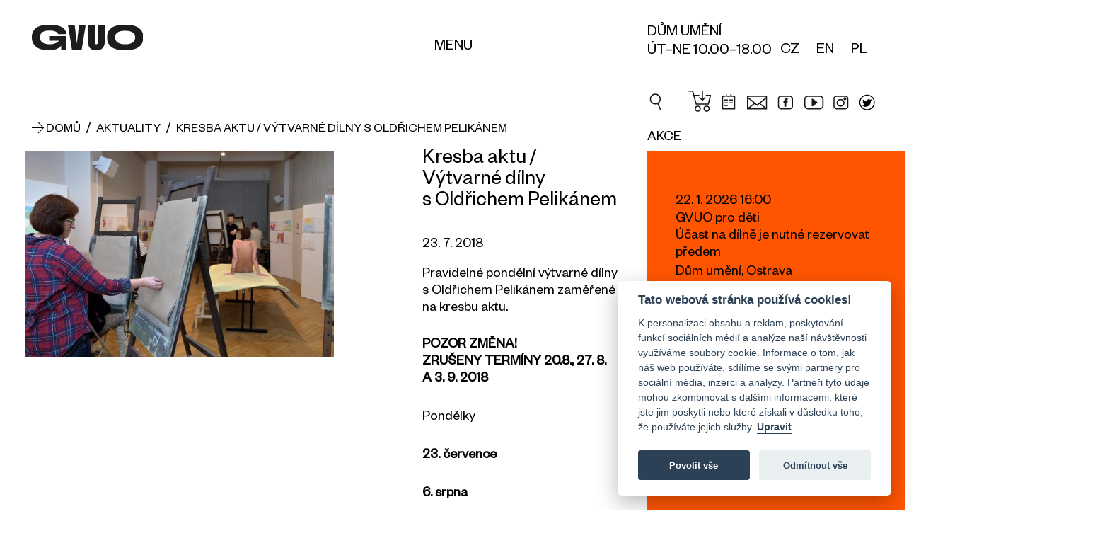

--- FILE ---
content_type: text/html; charset=UTF-8
request_url: https://gvuo.cz/aktuality/kresba-aktu-vytvarne-dilny-s-oldrichem-pelikanem_nd18
body_size: 9716
content:
<!DOCTYPE html><html lang="cs" class="js_ajax_web"><head><meta charset="utf-8"><meta property="og:title" content="Kresba aktu / Výtvarné dílny s Oldřichem Pelikánem"><meta property="og:description" content=""><meta property="og:site_name" content="https://gvuo.cz"><meta property="og:url" content="https://gvuo.cz/aktuality/kresba-aktu-vytvarne-dilny-s-oldrichem-pelikanem_nd18"><meta property="og:image" content="https://gvuo.cz/img/logo_fb.jpg"><meta property="og:type" content="website"><script async src="https://www.googletagmanager.com/gtag/js?id=UA-121044088-1"></script><script>var gtagUA = 'UA-121044088-1';

        window.dataLayer = window.dataLayer || [];

        function gtag() {
            dataLayer.push(arguments);
        }
        gtag('js', new Date());

        gtag('config', gtagUA);</script><meta name="description" content=""><meta name="robots" content=""><meta name="viewport" content="width=device-width, initial-scale=1"><meta name="theme-color" content="#000000"><meta name="theme-icon-bg" content="#ff5500"><meta name="theme-icon-color" content="#ffffff"><title>Kresba aktu / Výtvarné dílny s Oldřichem Pelikánem</title><link rel="stylesheet" href="/css/body_loader.css" media="all"><link rel="stylesheet" href="/css/styles.css?v=21" media="all"><link rel="stylesheet" href="/css/cal.css?v=2.57" media="all"><link rel="shortcut icon" href="/img/favicon/favicon.ico" type="image/x-icon"><link rel="apple-touch-icon" sizes="57x57" href="/img/favicon/apple-touch-icon-57x57.png"><link rel="apple-touch-icon" sizes="60x60" href="/img/favicon/apple-touch-icon-60x60.png"><link rel="apple-touch-icon" sizes="72x72" href="/img/favicon/apple-touch-icon-72x72.png"><link rel="apple-touch-icon" sizes="76x76" href="/img/favicon/apple-touch-icon-76x76.png"><link rel="apple-touch-icon" sizes="114x114" href="/img/favicon/apple-touch-icon-114x114.png"><link rel="apple-touch-icon" sizes="120x120" href="/img/favicon/apple-touch-icon-120x120.png"><link rel="apple-touch-icon" sizes="144x144" href="/img/favicon/apple-touch-icon-144x144.png"><link rel="apple-touch-icon" sizes="152x152" href="/img/favicon/apple-touch-icon-152x152.png"><link rel="apple-touch-icon" sizes="180x180" href="/img/favicon/apple-touch-icon-180x180.png"><link rel="icon" type="image/png" href="/img/favicon/favicon-16x16.png" sizes="16x16"><link rel="icon" type="image/png" href="/img/favicon/favicon-32x32.png" sizes="32x32"><link rel="icon" type="image/png" href="/img/favicon/favicon-96x96.png" sizes="96x96"><link rel="icon" type="image/png" href="/img/favicon/android-chrome-192x192.png" sizes="192x192"><meta name="msapplication-square70x70logo" content="/img/favicon/smalltile.png"><meta name="msapplication-square150x150logo" content="/img/favicon/mediumtile.png"><meta name="msapplication-wide310x150logo" content="/img/favicon/widetile.png"><meta name="msapplication-square310x310logo" content="/img/favicon/largetile.png"><link rel="stylesheet" href="https://unpkg.com/leaflet@1.9.4/dist/leaflet.css" integrity="sha256-p4NxAoJBhIIN+hmNHrzRCf9tD/miZyoHS5obTRR9BMY=" crossorigin=""><script src="https://unpkg.com/leaflet@1.9.4/dist/leaflet.js" integrity="sha256-20nQCchB9co0qIjJZRGuk2/Z9VM+kNiyxNV1lvTlZBo=" crossorigin=""></script><script src="https://api.mapy.cz/loader.js"></script><script>Loader.load()</script><script>(function(w, d, s, l, i) {
            w[l] = w[l] || [];
            w[l].push({
                'gtm.start': new Date().getTime(),
                event: 'gtm.js'
            });
            var f = d.getElementsByTagName(s)[0],
                j = d.createElement(s),
                dl = l != 'dataLayer' ? '&l=' + l : '';
            j.async = true;
            j.src =
                'https://www.googletagmanager.com/gtm.js?id=' + i + dl;
            f.parentNode.insertBefore(j, f);
        })(window, document, 'script', 'dataLayer', 'GTM-K9KQRXN');</script><script async src="https://www.googletagmanager.com/gtag/js?id=G-L7P3YFNNM1"></script><script>window.dataLayer = window.dataLayer || []; function gtag(){dataLayer.push(arguments);} gtag('js', new Date()); gtag('config', 'G-L7P3YFNNM1');</script><script type="application/ld+json">{
      "@context": "http://schema.org",
      "@type": "Organization",
      "name" : "Galerie výtvarného umění v Ostravě, p. o.",
      "description" : "",
      "legalName": "Galerie výtvarného umění v Ostravě, p. o.",
      "vatID": "CZ00373231",
      "url": "https://gvuo.cz/aktuality/kresba-aktu-vytvarne-dilny-s-oldrichem-pelikanem_nd18",
      "sameAs" : [
        "https://www.facebook.com/gvuostrava/?ref=ts",
        "https://www.instagram.com/dum_umeni_gvuo/",
        "https://www.youtube.com/results?search_query=galerie+v%C3%BDtvarn%C3%A9ho+um%C4%9Bn%C3%AD+v+ostrav%C4%9B"
      ],
      "logo": "https://gvuo.cz/aktuality/kresba-aktu-vytvarne-dilny-s-oldrichem-pelikanem_nd18img/logo.svg",
      "image": "https://gvuo.cz/aktuality/kresba-aktu-vytvarne-dilny-s-oldrichem-pelikanem_nd18img/logo.png",
      "address":
          {
          "@type": "PostalAddress",
          "streetAddress": "Poděbradova 1291/12",
          "addressLocality": "Ostrava",
          "postalCode": "702 00",
          "addressCountry": "CZE"
          },
      "email" : "info@gvuo.cz",
      "telephone" : "+420596112566"
    }</script><!-- [if lt IE 9]><script src="http://html5shiv.googlecode.com/svn/trunk/html5.js"></script><script src="http://css3-mediaqueries-js.googlecode.com/svn/trunk/css3-mediaqueries.js"></script><![endif]--><!--[if IE]><script type="text/javascript">var console = { log: function() {} };</script><![endif]--><!--[if gte IE 9]><style type="text/css">.gradients {filter: none;}</style><![endif]  --><style>#mapa * {
        max-width: none !important;
        max-height: none !important;
      }
        /*[data-s3="paymentContainer"] .order_row.s3pi8{
            display: none !important;
        }*/</style><style>.resp-container {
    position: relative;
    overflow: hidden;
    padding-top: 56.25%;
}
.resp-iframe {
    position: absolute;
    top: 0;
    left: 0;
    width: 100%;
    height: 100%;
    border: 0;
}
.form_price {
    float: right;
}</style><link rel="stylesheet" type="text/css" href="/core/system/modules/shopnero/shopnero.css?v=1529338748"><link rel="stylesheet" type="text/css" href="/core/system/modules/m11newsletter/m11newsletter.css?v=1496035978"><link rel="canonical" href="https://www.gvuo.cz/aktuality/kresba-aktu-vytvarne-dilny-s-oldrichem-pelikanem_nd18"><link rel="alternate" hreflang="cs" href="https://www.gvuo.cz/aktuality/kresba-aktu-vytvarne-dilny-s-oldrichem-pelikanem_nd18"><link rel="alternate" hreflang="en" href="https://www.gvuo.cz/en/news/drawing-nudes-creative-workshop-with-oldrich-pelikan_nd18"></head><body data-s3-m100crc="eNozAAAAMQAx"><noscript><iframe src="https://www.googletagmanager.com/ns.html?id=GTM-K9KQRXN" height="0" width="0" style="display:none;visibility:hidden"></iframe></noscript><div class="body_loader "><div class="body_loader_place"><div><div id="cssload-loader"><ul><li></li><li></li><li></li><li></li><li></li><li></li></ul></div><div class="body_loader_text">Načítání obsahu...</div></div></div></div><div class="hidden visible_ml bg_light menu_header " id="mainMenu"><div class="hide_ml menu_header_mobile js_set_page_offset_padding" id="mainMenuMobile"><div><div class="main_wrap body_header_padding "><div class="hd_wrap"><div class="main_wrap no_margin_left_ml no_margin_right"><div class="custom_main_row row flex_items_strech flex_justify_ml"><div class="main_content  no_margin_ml"><nav class="body_header_nav"><div class="row row_fix_lg col_fix_wrap_lg wrap_menu "><div class="col_2x col_4_xm col_6_md col_12_sm"><div class="js_click toggle_active" data-toggle-group="headerNav" data-target="next" data-action="slideToggle"><h3 class="h3 no_padding"><span class="block line_clamp_2 text_medium text_up">O GVUO</span></h3></div><div class="hide_ml"><div class="slim_padding no_padding_bottom"><ul><li><a href="/o-nas" title="O nás">O nás</a></li><li><a href="/tym-gvuo" title="Tým GVUO">Tým GVUO</a></li><li><a href="/dokumenty" title="Dokumenty">Dokumenty</a></li><li><a href="http://www.citem.cz/promus11/index.php?page=catalogue&table=9&params=0%7C0%7C0;1;%277OG%27;0&implicit_order=1&savePrevious=1&spage=catalogue&stable=2&sparams=0%7C%7C&srecsId=&sselect_checked=&simplicit_order=&sconnection_field=promus_id_a&promus_id_a=13&ssavedPrevId=" title="Katalog sbírek">Katalog sbírek</a></li><li><a href="/top100" title="Top 100">Top 100</a></li><li><a href="/zisky" title="Zisky">Zisky</a></li><li><a href="/pro-media" title="Pro média">Pro média</a></li></ul></div></div></div><div class="col_2x col_4_xm col_6_md col_12_sm"><div class="js_click toggle_active" data-toggle-group="headerNav" data-target="next" data-action="slideToggle"><h3 class="h3 no_padding"><span class="block line_clamp_2 text_medium text_up">Výstavy</span></h3></div><div class="hide_ml s3block" data-s3-block="m0content::categoryList::done" data-s3-module="2" data-s3-category="0" data-s3-cols-item-lang="title" data-s3-nosuffix="1" data-s3-noseo="1"><div class="slim_padding no_padding_bottom" data-s3-block-template="m0content::categoryList"><ul data-s3="container"><li data-s3="itemTpl" data-s3-id="2" data-s3-n="1"><a href="/aktualni-vystavy_ec2" title="Aktuální výstavy">Aktuální výstavy</a></li><li data-s3="itemTpl" data-s3-id="4" data-s3-n="2"><a href="/stala-expozice_ec4" title="Stálá expozice">Stálá expozice</a></li><li data-s3="itemTpl" data-s3-id="5" data-s3-n="3"><a href="/pripravovane-vystavy_ec5" title="Připravované výstavy">Připravované výstavy</a></li><li data-s3="itemTpl" data-s3-id="3" data-s3-n="4"><a href="/archiv-vystav_ec3" title="Archiv výstav">Archiv výstav</a></li></ul><ul><li><a href="/virtualni-prohlidky" title="Virtuální prohlídky">Virtuální prohlídky</a></li></ul></div></div></div><div class="col_2x col_4_xm col_6_md col_12_sm"><div class="js_click toggle_active" data-toggle-group="headerNav" data-target="next" data-action="slideToggle"><h3 class="h3 no_padding"><span class="block line_clamp_2 text_medium text_up">Doprovodné programy</span></h3></div><div class="hide_ml"><div class="slim_padding no_padding_bottom"><ul><li><a href="/kalendar-akci" title="Kalendář akcí">Kalendář akcí</a></li><li><a href="/pro-skoly" title="Pro školy">Pro školy</a></li><li><a href="/pro-verejnost" title="Pro veřejnost">Pro veřejnost</a></li></ul></div></div></div><div class="col_2x col_4_xm col_6_md col_12_sm"><div class="js_click toggle_active" data-toggle-group="headerNav" data-target="next" data-action="slideToggle"><h3 class="h3 no_padding"><span class="block line_clamp_2 text_medium text_up">Mohlo by Vás zajímat</span></h3></div><div class="hide_ml"><div class="slim_padding no_padding_bottom"><ul><li><a href="/knihovna" title="Knihovna">Knihovna</a></li><li><a href="/digitalizacni-centrum" title="Digitalizační centrum">Digitalizační centrum</a></li><li><a href="/o-nas#hash6" title="O nás">Kariéra</a></li><li><a href="https://eshop.gvuo.cz" title="E-shop" target="_blank">E-shop</a></li><li><a href="/aktuality" title="Aktuality">Aktuality</a></li></ul></div></div></div><div class="col_2x col_4_xm col_6_md col_12_sm"><div class="js_click toggle_active" data-toggle-group="headerNav" data-target="next" data-action="slideToggle"><h3 class="h3 no_padding"><span class="block line_clamp_2 text_medium text_up">Praktické informace</span></h3></div><div class="hide_ml"><div class="slim_padding no_padding_bottom"><ul><li><a href="/oteviraci-doba-a-vstupne" title="Vstupné a otevírací doba">Vstupné a otevírací doba</a></li><li><a href="/jak-se-k-nam-dostanete" title="Jak se k nám dostanete">Jak se k nám dostanete</a></li><li><a href="/spolecnost-pratel" title="Společnost přátel">Společnost přátel</a></li><li><a href="/partneri" title="Partneři">Partneři</a></li><li><a href="/kontakty" title="Kontakty">Kontakty</a></li><li><a href="/whistleblowing" title="Whistleblowing">Whistleblowing</a></li><li><button type="button" style="font-size: 17px;" data-cc="c-settings" aria-haspopup="dialog">Nastavení cookies</button></li></ul></div></div></div></div></nav></div><div class="main_aside   no_margin_ml "><div class="flex_justify flex_items_end flex_items_stretch_ml inline_flex_md"><div class="js_maxHeight hidden_ml"><a href="/" title="Galerie výtvarného umění v Ostravě" class="text_up"><h3>Domů</h3></a></div><div class="flex_items_end_ml"><div class="body_header_lang js_maxHeight"><div class="lang"><ul data-s3-block="shopnero::langList::done" data-s3-active="active" class="inline_blocks row_fix_xs s3block"><li data-s3="itemTpl" class="relative active disabled_active"><a href="https://www.gvuo.cz/aktuality/kresba-aktu-vytvarne-dilny-s-oldrichem-pelikanem_nd18" data-id="0" title="CZ" class="xs_wrap block icon_left  active ">
CZ
</a></li><li data-s3="itemTpl" class="relative  disabled_active"><a href="https://www.gvuo.cz/en/news/drawing-nudes-creative-workshop-with-oldrich-pelikan_nd18" data-id="1" title="EN" class="xs_wrap block icon_left   ">
EN
</a></li><li data-s3="itemTpl" class="relative  disabled_active"><a href="/pl/wydarzenia-aktualne" data-id="2" title="PL" class="xs_wrap block icon_left   ">
PL
</a></li></ul></div></div></div></div></div></div></div></div></div></div></div></div><header class="body_header js_page_offset"><div class="bg_fff relative z_index_up"><div class="main_wrap"><div class="hd_wrap"><div class="custom_main_row  row flex_items_strech flex_reverse_"><div class="main_content col_4_ml col_5_md col_6_sm col_5_xs no_margin_ml"><div class="custom_row_fix row"><div class="col_4 col_5_xm col_12_ml "><div class="logo_width_print"><a href="/" title="Galerie výtvarného umění v Ostravě, p. o." class="logo_link no_ajax_link relative"><span class="logo_text js_fix_typography">Galerie výtvarného umění v Ostravě</span><span class="logo_img flex_items_center flex_justify_start"><img src="/img/logo.svg" alt="Logo Galerie výtvarného umění v Ostravě, p. o." class="logo_svg"></span></a></div></div><div class="col_8 col_7_xm flex_items_end "><div class="full_width align_center"><div class="hidden_ml "><button class="menu_button button_menu_desktop text_up relative  toggle_active underline_hover" data-target="id" data-id="mainMenu" data-action="slideToggle" data-bg-close="true" data-main-overlay="true" aria-label="Menu" role="button"><span class=" hidden_ml not_line">Menu</span></button></div></div></div></div></div><div class="main_aside col_8_ml col_7_md col_6_sm col_7_xs no_margin_ml flex_justify_end_md"><div class="flex_justify flex_items_end flex_items_stretch_ml inline_flex_md flex_justify_end_ml"><div class="hidden_ml "><div>Dům umění</div><div>ÚT–NE 10.00–18.00</div></div><div class="flex_justify col_lg row_ml flex_items_center_ml"><div class="hidden_ml"><div class="body_header_lang "><div class="lang"><ul data-s3-block="shopnero::langList::done" data-s3-active="active" class="inline_blocks row_fix_xs s3block"><li data-s3="itemTpl" class="relative active disabled_active"><a href="https://www.gvuo.cz/aktuality/kresba-aktu-vytvarne-dilny-s-oldrichem-pelikanem_nd18" data-id="0" title="CZ" class="xs_wrap block icon_left  active ">
CZ
</a></li><li data-s3="itemTpl" class="relative  disabled_active"><a href="https://www.gvuo.cz/en/news/drawing-nudes-creative-workshop-with-oldrich-pelikan_nd18" data-id="1" title="EN" class="xs_wrap block icon_left   ">
EN
</a></li><li data-s3="itemTpl" class="relative  disabled_active"><a href="/pl/wydarzenia-aktualne" data-id="2" title="PL" class="xs_wrap block icon_left   ">
PL
</a></li></ul></div></div></div></div><div class="hidden flex_ml flex_items_center_ml"><button class="menu_button text_up relative  js_click toggle_active" data-target="id" data-id="mainMenuMobile" data-action="slideToggle" data-bg-close="true" data-main-overlay="true" aria-label="Menu" role="button"><span class="hidden visible_ml not_line"><span class="transition"></span><span class="transition"></span><span class="transition"></span></span><span class=" hidden_ml not_line">Menu</span></button></div><div class="hidden flex_ml flex_items_center_ml search_menu"><div class="search_form_wrap"><div class="js_search relative"><form action="/" class="search_form relative"><input class="input s3search js_search_input" type="search" placeholder="Vyhledávání"><i class="i_close text_normal transition color_orange_hover"></i></form><div class="js_search_results_wrap absolute bg_fff hidden js_ajax_set"><div class="js_search_results"></div><div class="js_search_count hidden">0</div><div class="js_search_no_result fat_padding sm_wrap align_center color_gray hidden">Vyhledávání neodpovídají žádné výsledky</div><div class="js_product_tpl hidden"><div class="js_search_result js_product relative"><a class="search_p_wrap flex_justify" title="Detail produktu {title}" href="" rel="nofollow"><span class="search_p_img_wrap  no_transition"><img src="/img/loading.svg" alt="{title}" class="search_p_img abs_centered js_lazy_img transition"></span><span class="search_p_caption"><span class="search_p_title  no_transition line_clamp line_clamp_2 no_fix_clamp">{title}</span><span class="search_p_desc  no_transition line_clamp line_clamp_2 no_fix_clamp">{textShort}</span></span></a></div></div><div class="js_catg_tpl hidden"><div class="js_search_result js_catg relative"><a class="search_catg_wrap flex_justify" title="{title}" href="" rel="nofollow"><span class="search_catg_caption"><span class="search_catg_title  no_transition line_clamp line_clamp_2 no_fix_clamp">{text}</span><span class="search_catg_desc no_transition line_clamp line_clamp_2 no_fix_clamp">{title}</span></span></a></div></div></div></div></div><div class="search_wrap flex_center"><button class="search_button flex_center"><i class="i_c2search transition" style="font-size: 28px;"></i></button></div></div></div></div></div></div></div></div></header><main id="main" data-id="nd18" data-title="Kresba aktu / Výtvarné dílny s Oldřichem Pelikánem"><div class=""><div class="main_wrap"><div class="hd_wrap"><div class="custom_main_row row flex_items_strech"><div class="main_content col_12_ml"><div class="section main_section no_padding"><div class="custom_row_fix row extra_padding no_padding_bottom"><div class="col_12 fat_padding no_padding_bottom"><div><div class="custom_padding_left relative"><div class="absolute left top full_height flex_center"><i class="i_c_arr text_normal transition text_medium breadcrumb_arr"></i></div><div data-s3-block="shopnero::breadcrumbList::done" class="breadcrumb inline_block js_ajax_nav text_up text_medium s3block"><div data-s3-block-template="shopnero::breadcrumbList"><a href="/" title="Domů" class="underline_hover"><span>Domů</span></a><span data-s3="container" itemscope itemtype="http://schema.org/BreadcrumbList"><span data-s3="itemTpl" itemprop="itemListElement" itemscope itemtype="http://schema.org/ListItem" class="text_medium">
 <span class="text_medium">/</span> 
<a itemprop="item" href="https://www.gvuo.cz/aktuality" title="Aktuality" class="text_medium underline_hover"><span itemprop="name">Aktuality</span></a><meta itemprop="position" content="1"></span><span data-s3="itemTpl" itemprop="itemListElement" itemscope itemtype="http://schema.org/ListItem" class="text_medium">
 <span class="text_medium">/</span> 
<a itemprop="item" href="https://www.gvuo.cz/aktuality/kresba-aktu-vytvarne-dilny-s-oldrichem-pelikanem_nd18" title="Kresba aktu / Výtvarné dílny s Oldřichem Pelikánem" class="text_medium underline_hover"><span itemprop="name">Kresba aktu / Výtvarné dílny s Oldřichem Pelikánem</span></a><meta itemprop="position" content="2"></span></span></div></div></div></div></div></div></div><div class="section main_section no_padding_top"><div data-s3-block="m0content::detail::done" data-s3-module="1084" data-s3-cols-item-lang="title,perex,shortText,link" data-s3-cols-item-gen="imgMain,date" data-s3-related="gallery" data-s3-cols-item-gallery-lang="title" data-s3-cols-item-gallery-gen="img" class="s3block"><div data-s3-block-template="m0content::detail"><div class="custom_row_fix row"><div class="col_7 col_12_lg col_6_ml col_12_md slim_padding no_padding_bottom"><div class="js_stick_in_parrent"><div class="no_padding_right_md fat_padding no_padding_bottom"><div class="js_move js_slide js_gallery_item" data-target=".gallery_container" data-move="prependTo"><a href="/data/images/220c2419f846d87cc6ab7a0a2f0f5eb65b4dca04817d3.jpg" title="Kresba aktu / Výtvarné dílny s Oldřichem Pelikánem" class="rectangle block full_width img_wrap"><img src="/data/images/cache/220c2419f846d87cc6ab7a0a2f0f5eb65b4dca04817d3-w1100.jpg" alt="Kresba aktu / Výtvarné dílny s Oldřichem Pelikánem" class="abs_left"><span class="hidden">Kresba aktu / Výtvarné dílny s Oldřichem Pelikánem</span></a></div><div class="js_slider main_slider extra_padding no_padding_top" data-autoplay="3000"><div class="js_container"><div data-s3="galleryContainer" class="gallery_container js_wrapper js_gallery"></div></div><button class="js_next js_maxHeight flex_center news_slider_btn"><i class="i_c_arr text_normal transition"></i></button><button class="js_prev js_maxHeight flex_center news_slider_btn"><i class="i_c_arr text_normal transition inline_block flip_x"></i></button></div></div></div></div><div class="col_5 col_12_lg col_6_ml col_12_md slim_padding no_padding_bottom"><div class="main_wrap no_margin_right no_margin_left_lg news_text js_fix_typography"><h2 class="h2 no_padding text_big">Kresba aktu / Výtvarné dílny s Oldřichem Pelikánem</h2><div class="extra_padding no_padding_bottom"><div>23. 7. 2018</div></div><div class="fat_padding"><div>Pravidelné pondělní výtvarné dílny s Oldřichem Pelikánem zaměřené na kresbu aktu.</div></div><div><p><b>POZOR ZMĚNA!<br></b><b>ZRUŠENY TERMÍNY 20.8., 27. 8. A 3. 9. 2018</b></p><p>Pondělky</p><p><b>23. července</b></p><p><b>6. srpna</b></p><p>vždy 17.30 - 21 h</p><p>Nutná rezervace předem.</p><p>Bližší informace a rezervace míst:</p><p>Oldřich Pelikán, tel.: 776 029 155</p><p>Vstup 30 Kč.</p></div></div></div></div></div></div></div><div class="body_footer"><div class="custom_row_fix row col_fix_lg_wrap"><div class="col_4 col_5_xm col_12_ml "><div data-s3-block="m11newsletter::v1::done" class="newsletter s3block"><div data-s3-block-template="m11newsletter::v1"><h3 class="text_medium text_up no_padding_top h3">Přihlašte se k odběru newsletteru</h3><div class="s3sn"></div><div class="width_auto_ml margin_top_em" data-s3="form"><div class=""><div class="flex_justify flex_no_wrap flex_items_end"><p class="s3msg2 hidden msg bg_invalid">Nesprávný formát e-mailu!</p><p class="s3msg1 hidden msg bg_valid">Vaše adresa byla přidána do databáze. Děkujeme!</p><label class="full_width"><input type="text" class="s3email s3fail input" placeholder="E-mail"></label><button class="s3send btn text_up">Odeslat</button></div></div><div data-s3-block="m150consents::show::done" data-s3-location="locationNewsletter" class="underline_links text_sm s3block"><div data-s3-block-template="m150consents::show"><div data-s3="container"><div data-s3="itemTpl" data-n="1" data-id="2"><p class="s3text s3consentText s3sn" data-id="2" data-s3="m150text"></p><p>Vyplněním e-mailu souhlasíte se zasíláním newsletteru společnosti <span class="inline_block">Galerie výtvarného umění v Ostravě, p. o.</span> Svůj souhlas můžete kdykoliv odvolat v patičce každého <span class="inline_block">e-mailu</span>. <a href="https://www.gvuo.cz/dokumenty/ochrana-osobnich-udaju_dd2" class="inline_block" target="_blank" rel="noopener">Více informací</a></p></div></div></div></div></div></div></div></div><div class="col_8 col_5_xm col_12_ml "><h3 class="text_medium text_up no_padding_top margin_bottom_em h3">MAPA</h3><div id="map" style="width:100%; height:400px;"></div><script type="text/javascript">var map = L.map('map').setView([49.8340247, 18.2867908], 17);
	var marker1 = L.marker([49.8341650, 18.2853997]).addTo(map).bindPopup('<strong>Dokumentační a správní centrum<br>ulice Poděbradova 1291/12').openPopup();;
	var marker2 = L.marker([49.8340247, 18.2867908]).addTo(map).bindPopup('<strong>Výstavní budova Dům umění<br>Jurečkova 1750/9').openPopup();;

	L.tileLayer('https://tile.openstreetmap.org/{z}/{x}/{y}.png', {
    maxZoom: 19,
    attribution: '© <a href="http://www.openstreetmap.org/copyright">OpenStreetMap'
}).addTo(map);

	
	/*
var gvuo1 = SMap.Coords.fromWGS84(18.2853997, 49.8341650);
var gvuo2 = SMap.Coords.fromWGS84(18.2867908, 49.8340247);
var m = new SMap(JAK.gel("mapa"), gvuo1, 17);
m.addDefaultLayer(SMap.DEF_BASE).enable();
m.addDefaultControls();

var layer = new SMap.Layer.Marker();
m.addLayer(layer);
layer.enable();

var card = new SMap.Card();
card.getHeader().innerHTML = "<strong>Dokumentační a správní centrum";
card.getBody().innerHTML = "ulice Poděbradova 1291/12";

var options = { 
    title: "GVUO"
};
var marker = new SMap.Marker(gvuo1, "myMarker", options);
marker.decorate(SMap.Marker.Feature.Card, card);
layer.addMarker(marker);

var card2 = new SMap.Card();
card2.getHeader().innerHTML = "<strong>Výstavní budova Dům umění";
card2.getBody().innerHTML = "Jurečkova 1750/9";

var options2 = { 
    title: "GVUO"
};
var marker2 = new SMap.Marker(gvuo2, "myMarker2", options2);
marker2.decorate(SMap.Marker.Feature.Card, card2);
layer.addMarker(marker2);
*/</script></div></div><div class="hidden">Galerie výtvarného umění v&nbsp;Ostravě <br/>je příspěvkovou organizací zřizovanou Moravskoslezským krajem.</div><div class="flex_justify row_fix above_bottom"><a class=" flex flex_items_center flex_justify_end flex_justify_start_sm " href="https://www.msk.cz/" title="Moravskoslezský kraj" target="_blank"><img src="/img/logo-msk.png" alt="Moravskoslezský kraj" class="body_footer_logo l1"></a><div class="text_sm align_left flex_center"><p>Galerie výtvarného umění v Ostravě <br>je příspěvkovou organizací zřizovanou Moravskoslezským krajem.</p></div><a class="flex flex_items_center flex_justify_end hidden_sm" href="https://www.msk.cz/scripts/detail.php?pgid=3378" title="Příspěvková organizace Moravskoslezkého kraje" target="_blank"><img src="/img/prispevkova-organizace.png" alt="Příspěvková organizace Moravskoslezkého kraje" class="body_footer_logo l2"></a></div><div class="hidden visible_sm"><div class="slim_padding no_padding_bottom flex_justify_end"><img style="margin-top: -0.8em;" src="/img/prispevkova-organizace.png" alt="Příspěvková organizace Moravskoslezkého kraje" class="main_partner_img"></div></div><div class="section bg_light body_footer margin_top_em_sm"><div class="md_wrap extra_padding"><div class="sm_wrap no_padding_left_ml no_padding_right_ml"><div class="body_header_nav_footer"><div class="row row_fix_lg col_fix_wrap_lg wrap_menu "><div class="col_2x col_4_xm col_6_md col_12_sm"><div class="js_click toggle_active" data-toggle-group="headerNav" data-target="next" data-action="slideToggle"><h3 class="h3 no_padding"><span class="block line_clamp_2 text_medium text_up">O GVUO</span></h3></div><div class="hide_ml"><div class="slim_padding no_padding_bottom"><ul><li><a href="/o-nas" title="O nás">O nás</a></li><li><a href="/tym-gvuo" title="Tým GVUO">Tým GVUO</a></li><li><a href="/dokumenty" title="Dokumenty">Dokumenty</a></li><li><a href="http://www.citem.cz/promus11/index.php?page=catalogue&table=9&params=0%7C0%7C0;1;%277OG%27;0&implicit_order=1&savePrevious=1&spage=catalogue&stable=2&sparams=0%7C%7C&srecsId=&sselect_checked=&simplicit_order=&sconnection_field=promus_id_a&promus_id_a=13&ssavedPrevId=" title="Katalog sbírek">Katalog sbírek</a></li><li><a href="/top100" title="Top 100">Top 100</a></li><li><a href="/zisky" title="Zisky">Zisky</a></li><li><a href="/pro-media" title="Pro média">Pro média</a></li></ul></div></div></div><div class="col_2x col_4_xm col_6_md col_12_sm"><div class="js_click toggle_active" data-toggle-group="headerNav" data-target="next" data-action="slideToggle"><h3 class="h3 no_padding"><span class="block line_clamp_2 text_medium text_up">Výstavy</span></h3></div><div class="hide_ml s3block" data-s3-block="m0content::categoryList::done" data-s3-module="2" data-s3-category="0" data-s3-cols-item-lang="title" data-s3-nosuffix="1" data-s3-noseo="1"><div class="slim_padding no_padding_bottom" data-s3-block-template="m0content::categoryList"><ul data-s3="container"><li data-s3="itemTpl" data-s3-id="2" data-s3-n="1"><a href="/aktualni-vystavy_ec2" title="Aktuální výstavy">Aktuální výstavy</a></li><li data-s3="itemTpl" data-s3-id="4" data-s3-n="2"><a href="/stala-expozice_ec4" title="Stálá expozice">Stálá expozice</a></li><li data-s3="itemTpl" data-s3-id="5" data-s3-n="3"><a href="/pripravovane-vystavy_ec5" title="Připravované výstavy">Připravované výstavy</a></li><li data-s3="itemTpl" data-s3-id="3" data-s3-n="4"><a href="/archiv-vystav_ec3" title="Archiv výstav">Archiv výstav</a></li></ul><ul><li><a href="/virtualni-prohlidky" title="Virtuální prohlídky">Virtuální prohlídky</a></li></ul></div></div></div><div class="col_2x col_4_xm col_6_md col_12_sm"><div class="js_click toggle_active" data-toggle-group="headerNav" data-target="next" data-action="slideToggle"><h3 class="h3 no_padding"><span class="block line_clamp_2 text_medium text_up">Doprovodné programy</span></h3></div><div class="hide_ml"><div class="slim_padding no_padding_bottom"><ul><li><a href="/kalendar-akci" title="Kalendář akcí">Kalendář akcí</a></li><li><a href="/pro-skoly" title="Pro školy">Pro školy</a></li><li><a href="/pro-verejnost" title="Pro veřejnost">Pro veřejnost</a></li></ul></div></div></div><div class="col_2x col_4_xm col_6_md col_12_sm"><div class="js_click toggle_active" data-toggle-group="headerNav" data-target="next" data-action="slideToggle"><h3 class="h3 no_padding"><span class="block line_clamp_2 text_medium text_up">Mohlo by Vás zajímat</span></h3></div><div class="hide_ml"><div class="slim_padding no_padding_bottom"><ul><li><a href="/knihovna" title="Knihovna">Knihovna</a></li><li><a href="/digitalizacni-centrum" title="Digitalizační centrum">Digitalizační centrum</a></li><li><a href="/o-nas#hash6" title="O nás">Kariéra</a></li><li><a href="https://eshop.gvuo.cz" title="E-shop" target="_blank">E-shop</a></li><li><a href="/aktuality" title="Aktuality">Aktuality</a></li></ul></div></div></div><div class="col_2x col_4_xm col_6_md col_12_sm"><div class="js_click toggle_active" data-toggle-group="headerNav" data-target="next" data-action="slideToggle"><h3 class="h3 no_padding"><span class="block line_clamp_2 text_medium text_up">Praktické informace</span></h3></div><div class="hide_ml"><div class="slim_padding no_padding_bottom"><ul><li><a href="/oteviraci-doba-a-vstupne" title="Vstupné a otevírací doba">Vstupné a otevírací doba</a></li><li><a href="/jak-se-k-nam-dostanete" title="Jak se k nám dostanete">Jak se k nám dostanete</a></li><li><a href="/spolecnost-pratel" title="Společnost přátel">Společnost přátel</a></li><li><a href="/partneri" title="Partneři">Partneři</a></li><li><a href="/kontakty" title="Kontakty">Kontakty</a></li><li><a href="/whistleblowing" title="Whistleblowing">Whistleblowing</a></li><li><button type="button" style="font-size: 17px;" data-cc="c-settings" aria-haspopup="dialog">Nastavení cookies</button></li></ul></div></div></div></div></div><div class="slim_padding align_right"><a href="/mapa-stranek" title="Mapa stránek" class="underline_hover">Mapa stránek</a></div></div></div></div></div></div><aside class="main_aside hidden_ml"><div class="js_stick_in_parrent"><div class="fat_padding "><div class="js_maxHeight multimedia_bar relative"><div class="flex_justify_end relative" style="font-size: 28px;"><div class="search_form_wrap"><div class="js_search relative"><form action="/" class="search_form relative"><input class="input s3search js_search_input" type="search" placeholder="Vyhledávání"><i class="i_close text_normal transition color_orange_hover"></i></form><div class="js_search_results_wrap absolute bg_fff hidden js_ajax_set"><div class="js_search_results"></div><div class="js_search_count hidden">0</div><div class="js_search_no_result fat_padding sm_wrap align_center color_gray hidden">Vyhledávání neodpovídají žádné výsledky</div><div class="js_product_tpl hidden"><div class="js_search_result js_product relative"><a class="search_p_wrap flex_justify" title="Detail produktu {title}" href="" rel="nofollow"><span class="search_p_img_wrap  no_transition"><img src="/img/loading.svg" alt="{title}" class="search_p_img abs_centered js_lazy_img transition"></span><span class="search_p_caption"><span class="search_p_title  no_transition line_clamp line_clamp_2 no_fix_clamp">{title}</span><span class="search_p_desc  no_transition line_clamp line_clamp_2 no_fix_clamp">{textShort}</span></span></a></div></div><div class="js_catg_tpl hidden"><div class="js_search_result js_catg relative"><a class="search_catg_wrap flex_justify" title="{title}" href="" rel="nofollow"><span class="search_catg_caption"><span class="search_catg_title  no_transition line_clamp line_clamp_2 no_fix_clamp">{text}</span><span class="search_catg_desc no_transition line_clamp line_clamp_2 no_fix_clamp">{title}</span></span></a></div></div></div></div></div><div class="search_wrap flex_center"><button class="search_button flex_center"><i class="i_c2search transition" style="font-size: 28px;"></i></button></div><div class="inline_flex flex_justify_between flex_items_center row_fix_sm row_fix_sm_custom color_orange_hover_links" style="z-index: 1000001"><div><a href="/objednavka" title="Objednávka"><i class="i_c2cart cart_link"></i></a></div><div data-s3-block="m0content::categoryList::done" data-s3-module="2" data-s3-id="2" data-s3-cols-item-lang="title" data-s3-nosuffix="1" class="s3block"><div data-s3-block-template="m0content::categoryList" data-s3-noseo="1"><div data-s3="container"><div data-s3="itemTpl" data-s3-id="2" data-s3-n="1" class="hidden visible_first"><a href="/aktualni-vystavy_ec2" title="Aktuální výstavy"><i class="i_c2list"></i></a></div><div data-s3="itemTpl" data-s3-id="4" data-s3-n="2" class="hidden visible_first"><a href="/stala-expozice_ec4" title="Stálá expozice"><i class="i_c2list"></i></a></div><div data-s3="itemTpl" data-s3-id="5" data-s3-n="3" class="hidden visible_first"><a href="/pripravovane-vystavy_ec5" title="Připravované výstavy"><i class="i_c2list"></i></a></div><div data-s3="itemTpl" data-s3-id="3" data-s3-n="4" class="hidden visible_first"><a href="/archiv-vystav_ec3" title="Archiv výstav"><i class="i_c2list"></i></a></div></div></div></div><div><a href="https://www.gvuo.cz/kontakty#contactformular" title="Napište nám"><i class="i_c2mail"></i></a></div><div><a href="https://www.facebook.com/gvuostrava/?ref=ts" title="Facebook - Galerie výtvarného umění v Ostravě, p. o."><i class="i_c2fb"></i></a></div><div><a href="https://www.youtube.com/results?search_query=galerie+v%C3%BDtvarn%C3%A9ho+um%C4%9Bn%C3%AD+v+ostrav%C4%9B" title="Youtube - Galerie výtvarného umění v Ostravě, p. o."><i class="i_c2yt"></i></a></div><div><a href="https://www.instagram.com/dum_umeni_gvuo/" title="Instagram - Galerie výtvarného umění v Ostravě, p. o."><i class="i_c2insta"></i></a></div><div><a href="https://twitter.com/gvuo_dum_umeni" title="Twitter - Galerie výtvarného umění v Ostravě, p. o."><i class="i_c2twitter"></i></a></div></div></div></div></div><div><div class="fat_padding" style="padding-bottom: 11px"><h3 class="h3 no_padding text_up text_medium">Akce</h3></div><div><div class="bg_orange aside_event"><div class="relative z_index_up"><div data-s3-block="m0content::itemList::done" data-s3-module="12" data-s3-category="1" data-s3-limit="5" data-s3-cols-item-lang="title,shortText,place,perex,link" data-s3-cols-item-gen="date" data-s3-nosuffix="1" id="ajax_action_load" data-s3-term="T.date" data-s3-term-type="future" data-s3-noseo="1" class="s3block"><div data-s3-block-template="m0content::itemList" class="action_container"><div data-s3="container" class="col_fix_wrap"><div data-s3="itemTpl" data-s3-id="941" data-s3-n="1" class="col_fix no_padding_bottom"><div class="relative"><a href="/aktuality/gvuo-pro-deti-69_nd920" title="" class="overlay_link action_link"></a><div class="text_medium">22. 1. 2026 16:00</div><h3 class="h3 no_padding text_normal">GVUO pro děti</h3><div class="text_normal line_clamp line_clamp_3 no_fix_clamp">
Účast na dílně je nutné rezervovat předem</div><div class="text_normal col_fix_xs no_padding_bottom">Dům umění, Ostrava</div></div></div><div data-s3="itemTpl" data-s3-id="926" data-s3-n="2" class="col_fix no_padding_bottom"><div class="relative"><a href="/aktuality/dum-umeni-mezi-domy-prumysloveho-mesta_nd905" title="" class="overlay_link action_link"></a><div class="text_medium">24. 1. 2026 15:00</div><h3 class="h3 no_padding text_normal">Dům umění mezi domy průmyslového města</h3><div class="text_normal line_clamp line_clamp_3 no_fix_clamp">
Účast na komentované prohlídce je nutné rezervovat předem</div><div class="text_normal col_fix_xs no_padding_bottom">Dům umění, Ostrava</div></div></div><div data-s3="itemTpl" data-s3-id="928" data-s3-n="3" class="col_fix no_padding_bottom"><div class="relative"><a href="/aktuality/po-stopach-domu-umeni_nd907" title="" class="overlay_link action_link"></a><div class="text_medium">28. 1. 2026 17:00</div><h3 class="h3 no_padding text_normal">Po stopách Domu umění</h3><div class="text_normal line_clamp line_clamp_3 no_fix_clamp">
Účast na komentované prohlídce je nutné rezervovat předem</div><div class="text_normal col_fix_xs no_padding_bottom">Dům umění, Ostrava</div></div></div><div data-s3="itemTpl" data-s3-id="951" data-s3-n="4" class="col_fix no_padding_bottom"><div class="relative"><a href="/aktuality/zvuk-a-ticho-46_nd930" title="" class="overlay_link action_link"></a><div class="text_medium">29. 1. 2026 18:00</div><h3 class="h3 no_padding text_normal">Zvuk a ticho</h3><div class="text_normal line_clamp line_clamp_3 no_fix_clamp">
Účast na dílně je nutné rezervovat předem</div><div class="text_normal col_fix_xs no_padding_bottom">Dům umění, Ostrava</div></div></div><div data-s3="itemTpl" data-s3-id="947" data-s3-n="5" class="col_fix no_padding_bottom"><div class="relative"><a href="/aktuality/gvuo-pro-dospele-a-seniory-38_nd926" title="" class="overlay_link action_link"></a><div class="text_medium">2. 2. 2026 16:30</div><h3 class="h3 no_padding text_normal">GVUO pro dospělé a seniory</h3><div class="text_normal line_clamp line_clamp_3 no_fix_clamp">
Účast na dílně je nutné rezervovat předem</div><div class="text_normal col_fix_xs no_padding_bottom">Dům umění, Ostrava</div></div></div></div><div class="flex_justify_end extra_padding no_padding_bottom"><div class="row_fix_md"><a href="/kalendar-akci" title="Kalendář akcí" class="text_medium text_up underline_hover js_ajax">Více</a></div></div></div></div></div></div></div></div></div></aside></div></div></div></div><div class="javascript" data-js="/core/system/modules/shopnero/shopnero.js?v=1529338748"></div><div class="javascript" data-js="/core/system/modules/m11newsletter/m11newsletter.js?v=1496035978" data-id="11"></div></main><div class="opacity05 text_sm js_scroll_top_btn_treshold"><div class="main_wrap"><div class="hd_wrap"><div class="f_copy row row_fix slim_padding align_center"><div class="col_6 col_12_ml align_left align_center_ml">© 2017 Galerie výtvarného umění v Ostravě, p. o.</div><div class="col_6 col_12_ml align_right align_center_ml">Designed by <a href="http://burgrova.tumblr.com/" title="zburgrova@icloud.com" target="_blank">burgrova.tumblr.com</a>     Developed by <a href="https://www.ollero.cz/" target="_blank" title="Ollero" class="text_up">Ollero</a></div></div></div></div></div><div><div class="pswp" tabindex="-1" role="dialog" aria-hidden="true" data-share-fb="Sdílet na Facebooku" data-share-mail="Sdílený obrázek z webu" data-download="Stáhnout obrázek"><div class="pswp__bg"></div><div class="pswp__scroll-wrap"><div class="pswp__container"><div class="pswp__item"></div><div class="pswp__item"></div><div class="pswp__item"></div></div><div class="pswp__ui pswp__ui--hidden"><div class="pswp__top-bar"><div class="pswp__counter"></div><button class="pswp__button pswp__button--close" title="Zavřít (Esc)"></button><button class="pswp__button pswp__button--share" title="Sdílet"></button><button class="pswp__button pswp__button--fs" title="Na celou obrazovku"></button><button class="pswp__button pswp__button--zoom" title="Přiblížit / Oddálit"></button><div class="pswp__preloader"><div class="pswp__preloader__icn"><div class="pswp__preloader__cut"><div class="pswp__preloader__donut"></div></div></div></div></div><div class="pswp__share-modal pswp__share-modal--hidden pswp__single-tap"><div class="pswp__share-tooltip"></div></div><button class="pswp__button pswp__button--arrow--left" title="Předchozí"></button><button class="pswp__button pswp__button--arrow--right" title="Další"></button><div class="pswp__caption"><div class="pswp__caption__center"></div></div></div></div></div><div class="msg bg_invalid ajax_error_msg ajax_error_network hidden">Došlo ke ztrátě připojení.</div><div class="msg bg_invalid ajax_error_msg ajax_error_404 hidden">Požadovaná stránka neexistuje</div><div class="msg bg_invalid ajax_error_msg ajax_error_500 hidden">Došlo k chybě na serveru.</div><div class="msg bg_invalid ajax_error_msg ajax_error_parse_failed hidden">Došlo k chybě při parsování dat.</div><div class="msg bg_invalid ajax_error_msg ajax_error_timeout hidden">Vypršel časový limit požadavku</div><div class="msg bg_invalid ajax_error_msg ajax_error_abort hidden">Požadavek byl přerušen.</div><div class="msg bg_invalid js_counter_min_val_err hidden">Minimální možná hodnota je <span></span></div><div class="msg bg_invalid js_counter_max_val_err hidden">Maximální možná hodnota je <span></span></div><div class="msg bg_invalid js_no_local_storage_msg hidden">Používáte prohlížeč v režimu, který nepodporuje ukládání dat v Local Storage. Některé funkce aplikace mohou být nedostupné. <span></span></div><div class="msg bg_invalid js_order_fail hidden">Vyskytla se neočekávaná chyba při zpracování objednávky. Zkuste, prosím, odeslání objednávky zopakovat později. <span></span></div><div class="msg bg_invalid invaild js_copy_link_msg hidden">Odkaz se nepodařilo zkopírovat.</div><div class="msg bg_valid valid js_copy_link_msg hidden">Odkaz byl zkopírován do schránky. <a class="block text_sm underline" href="/" title="Zkopírovaný odkaz" rel="nofollow">Zkopírovaný odkaz</a></div></div><script type="text/javascript" src="/core/system/com/mon/dist/js/0.jquery-3.2.1.min.js?v=1.2"></script><script type="text/javascript" src="/core/system/com/mon/dist/js/0.jquery-ui.min.js?v=1.2"></script><script type="text/javascript" src="/core/system/com/mon/dist/js/1.anime.min.js?v=1.2"></script><script type="text/javascript" src="/core/system/com/mon/dist/js/1.blazy.min.js?v=1.2"></script><script type="text/javascript" src="/core/system/com/mon/dist/js/1.favico.js?v=1.2"></script><script type="text/javascript" src="/core/system/com/mon/dist/js/1.featherlight.min.js?v=1.2"></script><script type="text/javascript" src="/core/system/com/mon/dist/js/1.imagesloaded.pkgd.min.js?v=1.2"></script><script type="text/javascript" src="/core/system/com/mon/dist/js/1.jq-ajax-progress.min.js?v=1.2"></script><script type="text/javascript" src="/core/system/com/mon/dist/js/1.jquery.adaptive-backgrounds.min.js?v=1.2"></script><script type="text/javascript" src="/core/system/com/mon/dist/js/1.jquery.history.js?v=1.2"></script><script type="text/javascript" src="/core/system/com/mon/dist/js/1.jquery.number.min.js?v=1.2"></script><script type="text/javascript" src="/core/system/com/mon/dist/js/1.jquery.numeric-min.js?v=1.2"></script><script type="text/javascript" src="/core/system/com/mon/dist/js/1.jquery.star-rating-svg.min.js?v=1.2"></script><script type="text/javascript" src="/core/system/com/mon/dist/js/1.maplace.min.js?v=1.2"></script><script type="text/javascript" src="/core/system/com/mon/dist/js/1.markerclusterer.js?v=1.2"></script><script type="text/javascript" src="/core/system/com/mon/dist/js/1.masonry.pkgd.min.js?v=1.2"></script><script type="text/javascript" src="/core/system/com/mon/dist/js/1.modernizr.js?v=1.2"></script><script type="text/javascript" src="/core/system/com/mon/dist/js/1.photoswipe-ui-default.min.js?v=1.2"></script><script type="text/javascript" src="/core/system/com/mon/dist/js/1.photoswipe.min.js?v=1.2"></script><script type="text/javascript" src="/core/system/com/mon/dist/js/1.select2.full.min.js?v=1.2"></script><script type="text/javascript" src="/core/system/com/mon/dist/js/1.slideout.min.js?v=1.2"></script><script type="text/javascript" src="/core/system/com/mon/dist/js/1.sticky-kit.min.js?v=1.2"></script><script type="text/javascript" src="/core/system/com/mon/dist/js/1.swiper.jquery.min.js?v=1.2"></script><script type="text/javascript" src="/core/system/com/mon/dist/js/3.extend.js?v=1.2"></script><script type="text/javascript" src="/core/system/com/mon/dist/js/6.order.js?v=1.2"></script><script type="text/javascript" src="/core/system/com/mon/dist/js/9.common.js?v=1.2"></script><script src="/js/custom.js?v=2"></script><script src="/js/system/1.isotope.pkgd.min.js"></script><script async defer src="https://maps.googleapis.com/maps/api/js?libraries=geometry,places&callback=initMap&key=AIzaSyBvml37KL-wreyVKpgjOf-4JXnmxwetWKU" type="text/javascript"></script><script>$(document).ready(function (){
  $('form.s3step1col2 input[type=text]').prop("disabled",true);
  $('form.s3step1col2 input[type=tel]').prop("disabled",true);
  $('form.s3step1col2 select').prop("disabled",true);
})</script><script type="text/javascript" src="/core/system/modules/shopnero/shopnero.js?v=1529338748"></script><script type="text/javascript" src="/core/system/modules/m11newsletter/m11newsletter.js?v=1496035978" data-id="11"></script></body></html>

--- FILE ---
content_type: text/css
request_url: https://gvuo.cz/css/cal.css?v=2.57
body_size: 340
content:
.calendar {
    min-width: 300px;
}

.calendar th {
    width: 14.28%;
}

.calendar td, .calendar th {
    text-align: center;
}

.calendar td {
    cursor: pointer;
}

.on {
    background-color: red;
    color: white;
    position: relative;
}

.calendar th {
    font-weight: bold;
}

.calendar input {
    color: #000;
}

.zruseno, .obsazeno, .skryte {
    cursor: pointer;
}

.cs-k {
    background-color: green !important;
}

.cs-o {
    background-color: red !important;
}

.cs-V {
    background-color: green !important;
}

.cs-X {
    background-color: transparent !important;
    color: #000;
}

.cs-x {
    background-color: gray !important;
    color: #000;
}

.cs-N {
    background-color: red !important;
    color: black;
}

.vybrano {
    background-color: orange !important;
}

textarea.form-control {
    height: 180px;
}

.selected {
    background-color: orange !important;
}

.input {
    line-height: normal  !important;
    padding: 0.5em !important;
    font-weight: 300 !important;
    border: 1px solid #000000 !important;
    background: #ffffff !important;
    position: relative !important;
    /* display: block; */
    width: 100% !important;
    min-width: 210px !important;
    font-size: 15px !important;
    -webkit-appearance: initial !important;
    border-radius: 0 !important;
}

.area {
    min-height: 200px !important;
}

.button {
    border: 1px solid #000000 !important;
    background: transparent !important;
    color: #000000 !important;
    text-transform: uppercase !important;
    font-size: 20px !important;
    border-radius: 0 !important;
    padding: 0.7em 1.5em 0.7em !important;
    display: inline-block;
    margin-bottom: 10px;
}
input[type="submit"].button {
    font-weight: 300 !important;
    cursor: pointer !important;
    font-size: inherit !important;
    text-align: center !important;
    text-shadow: none !important;
    padding: 0.7em 1.5em 0.7em !important;
    font-size: 20px !important;
    line-height: 1.2 !important;
}

.alert-info {
    color: #000;
    background-color: #ff5500 !important;
    border-color: #ff5500 !important;
    border-radius: 0;
}

.calendar {
    width: 100%;
    height: 260px;
}

.calendar th {
    text-transform: uppercase;
    border: none !important;
    font-weight: 300 !important;
}

.calendar td {
    border: none !important;
}

.rez {
    margin-left: 30px;
}

#casy {
    margin-bottom: 50px;
}

--- FILE ---
content_type: text/css
request_url: https://gvuo.cz/css/system/common_landscape.css
body_size: 736
content:
.inline_flex_landscape {
    display: -webkit-box;
    display: -moz-box;
    display: -ms-inline-flexbox;
    display: -webkit-inline-flex;
    display: inline-flex;
}

.col_landscape {
    -ms-flex: 0 1 auto;
    -webkit-box-flex: 0;
    flex: 0 1 auto;
    -ms-flex-direction: column;
    -webkit-box-orient: vertical;
    -webkit-box-direction: normal;
    flex-direction: column;
    -ms-flex-wrap: wrap;
    flex-wrap: wrap;
}

.row_landscape {
    -ms-flex: 0 1 auto;
    -webkit-box-flex: 0;
    flex: 0 1 auto;
    -ms-flex-direction: row;
    -webkit-box-orient: horizontal;
    -webkit-box-direction: normal;
    flex-direction: row;
    -ms-flex-wrap: wrap;
    flex-wrap: wrap;
}
.flex_auto_col_landscape,
.flex_row_strech_landscape {
    -ms-flex: 0 1 auto;
    -webkit-box-flex: 0;
    flex: 0 1 auto;
    -ms-flex-direction: row;
    -webkit-box-orient: horizontal;
    -webkit-box-direction: normal;
    flex-direction: row;
    -ms-flex-wrap: wrap;
    flex-wrap: wrap;
} 

.flex_justify_start_landscape,
.flex_justify_center_landscape,
.flex_justify_end_landscape,
.flex_justify_around_landscape,
.flex_justify_between_landscape,
.flex_items_start_landscape,
.flex_items_center_landscape,
.flex_items_end_landscape,
.flex_items_stretch_landscape,
.flex_items_baseline_landscape,
.flex_auto_col_landscape,
.flex_justify_landscape,
.flex_row_strech_landscape,
.flex_landscape {
    box-sizing: border-box;
    display: -ms-flexbox;
    display: -webkit-box;
    display: flex;
}

.flex_wrap_landscape {
    -ms-flex-wrap: wrap;
    flex-wrap: wrap;
}

.flex_nowrap_landscape {
    -ms-flex-wrap: nowrap;
    flex-wrap: nowrap;
}

.flex_reverse_landscape,
.flex_reverse_odd_landscape:nth-child(odd),
.flex_reverse_even_landscape:nth-child(even),
.row.reverse_landscape {
    -ms-flex-direction: row-reverse;
    -webkit-box-orient: horizontal;
    -webkit-box-direction: reverse;
    flex-direction: row-reverse;
}
.col.flex_reverse_landscape,
.col.flex_reverse_odd_landscape:nth-child(odd),
.col.flex_reverse_even_landscape:nth-child(even),
.col.reverse_landscape {
    -ms-flex-direction: column-reverse;
    -webkit-box-orient: vertical;
    -webkit-box-direction: reverse;
    flex-direction: column-reverse;
}

.row.reverse_none_landscape {
    -ms-flex-direction: row;
    -webkit-box-orient: horizontal;
    -webkit-box-direction: normal;
    flex-direction: row;
}

.col.reverse_none_landscape {
    -ms-flex-direction: column;
    -webkit-box-orient: vertical;
    -webkit-box-direction: normal;
    flex-direction: column;
}


.flex_justify_start_landscape {
    -ms-flex-pack: start;
    -webkit-box-pack: start;
    justify-content: flex-start;
}

.flex_justify_center_landscape {
    -ms-flex-pack: center;
    -webkit-box-pack: center;
    justify-content: center;
}

.flex_justify_end_landscape {
    -ms-flex-pack: end;
    -webkit-box-pack: end;
    justify-content: flex-end;
}

.flex_justify_around_landscape {
    -ms-flex-pack: distribute;
    justify-content: space-around;
}

.flex_justify_landscape,
.flex_auto_col_landscape,
.flex_row_strech_landscape,
.flex_justify_between_landscape {
    -ms-flex-pack: justify;
    -webkit-box-pack: justify;
    justify-content: space-between;
}

.flex_items_start_landscape {
    -ms-flex-align: start;
    -webkit-box-align: start;
    align-items: flex-start;
}

.flex_items_center_landscape {
    -ms-flex-align: center;
    -webkit-box-align: center;
    align-items: center;
}

.flex_items_end_landscape {
    -ms-flex-align: end;
    -webkit-box-align: end;
    align-items: flex-end;
}

.flex_items_stretch_landscape {
    -webkit-align-items: stretch;
    -ms-flex-align: stretch;
    align-items: stretch;
}

.flex_items_baseline_landscape {
    -webkit-align-items: baseline;
    -ms-flex-align: baseline;
    align-items: baseline;
}

.flex_auto_col_landscape > *,
.flex_row_strech_landscape > * {
    -webkit-box-ordinal-group: 1;
    -moz-box-ordinal-group: 1;
    -webkit-order: 0;
    -ms-flex-order: 0;
    order: 0;
    -webkit-box-flex: 1;
    -moz-box-flex: 1;
    -webkit-flex: 1 1 auto;
    -ms-flex: 1 1 auto;
    flex: 1 1 auto;
    -webkit-align-self: auto;
    -ms-flex-item-align: auto;
    align-self: auto;
}

.flex_auto_col_landscape > li:last-of-type > *,
.flex_row_strech_landscape > li:last-of-type > *,
.flex_justify_between_landscape > li:last-of-type > *,
.flex_justify_landscape > li:last-of-type > * {
    padding-right: 0 !important;
}

.flex_auto_col_landscape > li:first-of-type > *,
.flex_row_strech_landscape > li:first-of-type > *,
.flex_justify_between_landscape > li:first-of-type > *,
.flex_justify_landscape > li:first-of-type > * {
    padding-left: 0 !important;
}




.col_1_landscape {
    -ms-flex-preferred-size: 8.333% !important;
    flex-basis: 8.333% !important;
    max-width: 8.333% !important;
}

.col_2_landscape {
    -ms-flex-preferred-size: 16.667% !important;
    flex-basis: 16.667% !important;
    max-width: 16.667% !important;
}

.col_3_landscape {
    -ms-flex-preferred-size: 25% !important;
    flex-basis: 25% !important;
    max-width: 25% !important;
}

.col_4_landscape {
    -ms-flex-preferred-size: 33.333% !important;
    flex-basis: 33.333% !important;
    max-width: 33.333% !important;
}

.col_5_landscape {
    -ms-flex-preferred-size: 41.667% !important;
    flex-basis: 41.667% !important;
    max-width: 41.667% !important;
}

.col_6_landscape {
    -ms-flex-preferred-size: 50% !important;
    flex-basis: 50% !important;
    max-width: 50% !important;
}

.col_7_landscape {
    -ms-flex-preferred-size: 58.333% !important;
    flex-basis: 58.333% !important;
    max-width: 58.333% !important;
}

.col_8_landscape {
    -ms-flex-preferred-size: 66.667% !important;
    flex-basis: 66.667% !important;
    max-width: 66.667% !important;
}

.col_9_landscape {
    -ms-flex-preferred-size: 75% !important;
    flex-basis: 75% !important;
    max-width: 75% !important;
}

.col_10_landscape {
    -ms-flex-preferred-size: 83.333% !important;
    flex-basis: 83.333% !important;
    max-width: 83.333% !important;
}

.col_11_landscape {
    -ms-flex-preferred-size: 91.667% !important;
    flex-basis: 91.667% !important;
    max-width: 91.667% !important;
}

.col_12_landscape {
    -ms-flex-preferred-size: 100% !important;
    flex-basis: 100% !important;
    max-width: 100% !important;
}

.col_offset_1_landscape {
    margin-left: 8.333% !important;
}

.col_offset_2_landscape {
    margin-left: 16.667% !important;
}

.col_offset_3_landscape {
    margin-left: 25% !important;
}

.col_offset_4_landscape {
    margin-left: 33.333% !important;
}

.col_offset_5_landscape {
    margin-left: 41.667% !important;
}

.col_offset_6_landscape {
    margin-left: 50% !important;
}

.col_offset_7_landscape {
    margin-left: 58.333% !important;
}

.col_offset_8_landscape {
    margin-left: 66.667% !important;
}

.col_offset_9_landscape {
    margin-left: 75% !important;
}

.col_offset_10_landscape {
    margin-left: 83.333% !important;
}

.col_offset_11_landscape {
    margin-left: 91.667% !important;
}

.col_offset_none_landscape{
    margin-left: 0 !important;
}

--- FILE ---
content_type: text/css
request_url: https://gvuo.cz/css/layout_xm.css
body_size: -240
content:
.main_wrap {
    /* margin: 0px 27px; */
}


--- FILE ---
content_type: text/css
request_url: https://gvuo.cz/css/order_sm.css
body_size: 39
content:
.o_cart_price {
    font-size: 16px;
}
.o_cart_price_label {
    font-size: 10px;
}
.o_cart_zoom_btn {
    position: absolute !important;
}
.o_cart_main_info {
    padding-left: 28%;
    min-height: 43px;
}
.o_cart_title {
    font-size: 15px;
}
.o_cart_desc {
    font-size: 11px;
}
.o_cust_col_3 {
    margin-right: 0;
}
.o_cust_col_3,
.o_cust_col_4,
.o_cust_col_5,
.o_cust_col_6 {
    min-width: 0;
}
.o_cust_col_2 {
    /* padding-right: 40px; */
    text-align: right;
    padding-top: 0px;
    margin-top: -5px;
}
.o_cart_zoom_btn:before {
    bottom: -1px;
    top: 0;
    bottom: auto;
    width: 18px;
    height: 18px;
    line-height: 18px !important;
    opacity: .4;
    left: 0;
}
.order_step_btn {
    font-size: 14px;
    padding-left: 9px;
    padding-right: 9px;
}
.order_radio span {
    font-size: 14px !important;
}
.o_cart_zoom_btn img {
    max-width: none;
    max-height: 45px;
}
.o_cart_count_form {
    right: 9px;
}
/*v2 start */
.order_list_col_count {
    display: none;
}
